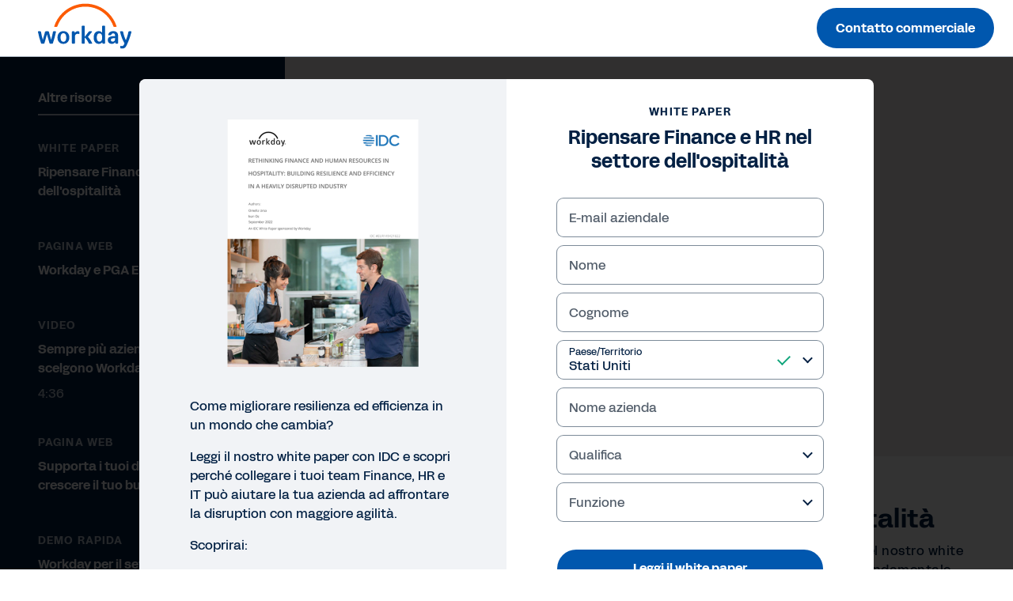

--- FILE ---
content_type: text/html;charset=utf-8
request_url: https://forms.workday.com/it-it/whitepapers/rethinking-finance-and-human-resources-in-hospitality/form.html
body_size: 3359
content:

<!DOCTYPE HTML>
<html lang="it-IT">
    <head>
    <meta charset="UTF-8"/>
    
        <title>
            Ripensare Finance e HR nel settore dell&#39;ospitalità | Workday IT
        </title>
    
    <!-- <title>form</title> -->
    <meta name="keywords" content="Ospitalità,Human Resource Management,Finance,White paper,Suite,Tecnologia"/>
    <meta name="description" content="Per essere efficace, il settore dell&#39;ospitalità deve ripensare la trasformazione digitale in modo da collegare i team Finance, HR e IT, ottimizzare i processi, favorire l&#39;innovazione tecnologica e l&#39;uso analitico dei dati. Leggi il nostro white paper IDC e scopri come pianificare la tua trasformazione digitale anche in tempo di crisi."/>
    <meta name="template" content="page-template"/>
    
        
        <meta name="siteid" content="it"/>
        <meta name="countryid" content="IT"/>
        <meta name="country" content="Italy"/>
        <meta name="Language" content="it"/>
    
    

    
<meta http-equiv="X-UA-Compatible" content="IE=edge"/>
<meta name="viewport" content="initial-scale = 1.0, maximum-scale = 1.0, user-scalable = no, width = device-width"/>




<meta property="cq:pagemodel_root_url" content="/it-it/whitepapers/rethinking-finance-and-human-resources-in-hospitality.model.json"/>

<meta name="keywords" content="Settore dell'ospitalità, HR, Finance, IT, pianificazione finanziaria, gestione del capitale umano, disruption del settore"/>
<meta property="og:title" content="Ripensare Finance e HR nel settore dell'ospitalità"/>
<meta property="og:description" content="Per essere efficace, il settore dell'ospitalità deve ripensare la trasformazione digitale in modo da collegare i team Finance, HR e IT, ottimizzare i processi, favorire l'innovazione tecnologica e l'uso analitico dei dati. Leggi il nostro white paper IDC e scopri come pianificare la tua trasformazione digitale anche in tempo di crisi. "/>
<meta property="og:image" content="https://forms.workday.com/content/dam/web/uk/images/social/soc-emea-si-hosp-promo-industry-idc-hospitality-whitepaper-1200x628%2520vertical-en.png"/>
<meta name="twitter:card" content="summary_large_image"/>
<meta name="twitter:url"/>
<meta name="twitter:site" content="@Workday"/>
<meta name="twitter:creator" content="@Workday"/>
<meta name="twitter:title" content="Ripensare Finance e HR nel settore dell'ospitalità"/>
<meta name="twitter:description" content="Per essere efficace, il settore dell'ospitalità deve ripensare la trasformazione digitale in modo da collegare i team Finance, HR e IT, ottimizzare i processi, favorire l'innovazione tecnologica e l'uso analitico dei dati. Leggi il nostro white paper IDC e scopri come pianificare la tua trasformazione digitale anche in tempo di crisi."/>
<meta name="twitter:image" content="https://forms.workday.com/content/dam/web/uk/images/social/soc-emea-si-hosp-promo-industry-idc-hospitality-whitepaper-1200x628%2520vertical-en.png"/>


<script defer="defer" type="text/javascript" src="https://rum.hlx.page/.rum/@adobe/helix-rum-js@%5E2/dist/rum-standalone.js" data-routing="env=prod,tier=publish,ams=Workday"></script>
<link rel="canonical" href="https://forms.workday.com/it-it/whitepapers/rethinking-finance-and-human-resources-in-hospitality/form.html"/>

<meta name="ROBOTS" content="follow,index"/>
<link as="font" href="https://static.workday.com/fonts/Workday_Adelle_Sans/Workday_Adelle_Sans-Regular.woff2" type="font/woff2" crossorigin="anonymous"/>
<link as="font" href="https://static.workday.com/fonts/Workday_Adelle_Sans/Workday_Adelle_Sans-Medium.woff2" type="font/woff2" crossorigin="anonymous"/>
<link as="font" href="https://static.workday.com/fonts/Workday_Adelle_Sans/Workday_Adelle_Sans-Bold.woff2" type="font/woff2" crossorigin="anonymous"/>
<link as="font" href="https://static.workday.com/fonts/Workday_Adelle_Sans/Workday_Adelle_Sans-Extrabold.woff2" type="font/woff2" crossorigin="anonymous"/>
<script src="//info.workday.com/js/forms2/js/forms2.min.js"></script>


<script type="text/javascript">
  var siteData = (function () {
    return {
      getBreadcrumbs: function () {
        try {
          var result = '';
          var breadcrumb = document.querySelector('div.breadcrumb');
          if (breadcrumb) {
            // Not all pages have a breadcrumb
            var breadcrumbChildren = breadcrumb.children;
            for (var i = 0; i < breadcrumbChildren.length; i++) {
              //The maximum amount of items, for the time being, is 2
              if (i > 0 && i / 2 != 1) {
                result += ':';
              } else {
                result += breadcrumbChildren[i].innerHTML;
              }
              if (breadcrumbChildren.length == 2 && i === 0) {
                result += ':';
              }
            }
          }
          return result;
        } catch (e) {
          console.warn(e);
        }
      },
      getBlogCategories: function () {
        try {
          var result = '';
          var categories = document.querySelectorAll(
            '.post-summary .cmp-list__item-tags .cmp-list__item-tags-name a'
          );
          if (categories) {
            for (var i = 0; i < categories.length; i++) {
              result += categories[i].textContent;
              if (i < categories.length - 1) {
                result += '|';
              }
            }
          }
          return result;
        } catch (e) {
          console.warn(e);
        }
      },
      getBlogCollectionSet: function () {
        try {
          var result = '';
          var collectionSet = document.querySelectorAll(
            '.tags .collection-tags a'
          );
          var categoriesArray = siteData.getBlogCategories().split('|');
          if (collectionSet) {
            for (var i = 0; i < collectionSet.length; i++) {
              if (
                categoriesArray.indexOf(collectionSet[i].textContent) === -1
              ) {
                result += collectionSet[i].textContent;
                if (i < collectionSet.length - 1) {
                  result += '|';
                }
              } else {
                if (i === collectionSet.length - 1) {
                  result = result.slice(0, -1);
                }
              }
            }
          }
          return result;
        } catch (e) {
          console.warn(e);
        }
      },
    };
  })();

  var canonical = document.querySelectorAll('link[rel="canonical"]')
    ? document.querySelectorAll('link[rel="canonical"]')[0].href
    : '';
      window.adobeDataLayer = window.adobeDataLayer || [];
      window.adobeDataLayer.push({
        event: "initialState",
        user: {
          mcid: 'Anonymous',
          clientCountry: '',
          authState: document.cookie.includes('unifiedloggedinuser') ? 'true' : 'false',
        },
        page: {
          pageID: ":content:wd\u002Dforms:it\u002Dit:whitepapers:rethinking\u002Dfinance\u002Dand\u002Dhuman\u002Dresources\u002Din\u002Dhospitality:form",
          pageName: "forms:it\u002Dit:whitepapers:rethinking\u002Dfinance\u002Dand\u002Dhuman\u002Dresources\u002Din\u002Dhospitality:form",
          pageInstanceID:
            "form:production:publisher",
          pageType:
            canonical && canonical.match(/[4-5]\d\d.html/g)
              ? 'ErrorPage'
              : "form",
          referringURL: document.referrer,
          destinationURL: document.location.href,
          abbreviatedURL: document.location.origin + document.location.pathname,
          breadCrumbs: siteData.getBreadcrumbs(),
          siteName: document.location.hostname,
          primaryCategory: "forms",
          channel:
            "forms" +
            ':' +
            "it\u002Dit" +
            ':' +
            "whitepapers",
          country: "it",
          language: "it\u002Dit",
        },
        tags: {
          application: "" ? "".replace(/,/g, '|') : undefined,
          industry: "hospitality" ? "hospitality".replace(/,/g, '|') : undefined,
          assettype: "whitepaper" ? "whitepaper".replace(/,/g, '|') : undefined,
          topic: "humanresourcemanagement,finance,suite,Technology" ? "humanresourcemanagement,finance,suite,Technology".replace(/,/g, '|') : undefined,
          businesssize: "" ? "".replace(/,/g, '|') : undefined,
          businessoutcome: "" ? "".replace(/,/g, '|') : undefined,
          scoreable: "" ? "".replace(/,/g, '|') : undefined,
          productFocus: "" ? "".replace(/,/g, '|') : undefined,
          implicitBANT: "" ? "".replace(/,/g, '|') : undefined,
          explicitBANT: "" ? "".replace(/,/g, '|') : undefined,
          buyerJourneyStage: "" ? "".replace(/,/g, '|') : undefined,
          primaryTopic: ""  ? "".replace(/,/g, '|') : undefined,
          secondaryTopic: ""  ? "".replace(/,/g, '|') : undefined,
          internalTags: "" ? "".replace(/,/g, '|') : undefined,
        },
        blog: {
          category: siteData.getBlogCategories() ? siteData.getBlogCategories() : undefined,
          collectionSet: siteData.getBlogCollectionSet() ? siteData.getBlogCollectionSet() : undefined,
        }
      })

  document.dispatchEvent(new CustomEvent('digitalDataReady', {}));
</script>




  
    
<link rel="stylesheet" href="/etc.clientlibs/wd-forms/clientlibs/wd-forms-react.ACSHASHf542a6d35e66ed5da2721fd6df49d024.css" type="text/css">





<script src="https://prod-unifiedlogin.mktg.workday.com/scripts/detect.js" defer></script>
<!--/* Adobe Launch enviroment specific launch library-->




 
  <script fetchpriority="high" async src="//assets.adobedtm.com/launch-EN5d68e0c9d9414f648a1f2ba8fe6e162b.min.js"></script> 


<link id="mktoForms2BaseStyle" rel="stylesheet" type="text/css" href=""/>
<link id="mktoForms2ThemeStyle" rel="stylesheet" type="text/css" href=""/>

    
    
    

    
    
    
    

    
</head>
    <body class="page basicpage" id="page-237dbb701b">
        
        
        
            




            



            
<div id="page"></div>
<div class="hide-consent" style="display: none !important;" id="teconsent"></div>

            
    
    

<script type="text/javascript">
  window.apiDomain = "https:\/\/api.mktg.workday.com";
</script>

<script type="text/javascript">
  window.leadsLookupEndpoint =
    "";
  window.enableUnifiedLoginPhase2 =
    "true";
</script>




  
    <script defer src="/etc.clientlibs/clientlibs/granite/jquery.ACSHASH1fc733054ddb2e2fcd4a0f763671047b.js"></script>
<script defer src="/etc.clientlibs/clientlibs/granite/utils.ACSHASH15b6fc27cccbddb5fb7b88a7c6a2c7e4.js"></script>
<script defer src="/etc.clientlibs/clientlibs/granite/jquery/granite.ACSHASHed0d934d509c9dab702088c125c92b4f.js"></script>
<script defer src="/etc.clientlibs/foundation/clientlibs/jquery.ACSHASHdd9b395c741ce2784096e26619e14910.js"></script>
<script defer src="/etc.clientlibs/foundation/clientlibs/shared.ACSHASHe9d9a3990d7779c2e8e3361187f3d36b.js"></script>

  
  
    <script src="/etc.clientlibs/wd-forms/clientlibs/wd-forms-react.ACSHASH6478aeccab7334d43ddc9633cf2fa2f1.js"></script>

  

  
  <script async type="text/javascript" src="https://terra.mktg.workday.com/beta/clientcountry"></script>
  
  <div class="cmp-consentprompt consent-prompt master">
  <h5>Accettare i cookie per proseguire.</h5>
  <p>Il contenuto è stato bloccato in base alle preferenze dei cookie espresse su questo sito. Facendo clic qui, si accettano i <a href="https://www.youtube.com/t/terms" target="_blank">Termini di servizio</a> e le <a href="https://policies.google.com/privacy" target="_blank">Norme sulla privacy di Youtube</a>. Workday salverà la tua selezione in un cookie di sessione.</p>
  <div class="cta-wrapper">
    <div class="cmp-button">
      <button class="wd-btn btn btn--size__sm consent-prompt-consent">
        <span class="cmp-button__text">Accetta i cookie</span>
      </button>
    </div>
  </div>
  <div class="cta-wrapper">
    <div class="cmp-button">
      <button class="wd-btn btn btn--text__white btn--size__sm consent-prompt-close">
        <span class="cmp-button__text">Chiudi</span>
      </button>
    </div>
  </div>
</div>

  <!-- <script data-sly-use.model="com.workday.martech.aem.core.models.ClientlibModel" src="" type="text/javascript"></script> -->


    

    

    
    
    

            

        
    </body>
</html>


--- FILE ---
content_type: application/javascript; charset=utf-8
request_url: https://info.workday.com/index.php/form/getForm?munchkinId=078-WHZ-188&form=17385&url=https%3A%2F%2Fforms.workday.com%2Fit-it%2Fwhitepapers%2Frethinking-finance-and-human-resources-in-hospitality%2Fform.html&callback=jQuery37103414388468494296_1769073521299&_=1769073521300
body_size: 7168
content:
jQuery37103414388468494296_1769073521299({"Id":17385,"Vid":17385,"Status":"approved","Name":"it-it Asset","Description":"12\/27 - Added healthcare","Layout":"left","GutterWidth":5,"OffsetWidth":5,"HasTwoButtons":true,"SubmitLabel":"Invia","ResetLabel":"Clear","ButtonLocation":"110","LabelWidth":100,"FieldWidth":150,"ToolTipType":"none","FontFamily":"inherit","FontSize":"13px","FontColor":"#333","FontUrl":null,"LineMargin":5,"ProcessorVersion":2,"CreatedByUserid":null,"ProcessOptions":{"language":"Italian","locale":"it_IT","profiling":{"isEnabled":false,"numberOfProfilingFields":3,"alwaysShowFields":[]},"socialSignOn":{"isEnabled":false,"enabledNetworks":[],"cfId":null,"codeSnippet":null},"knownLead":{"type":"form","template":""}},"EnableDeferredMode":0,"EnableCaptcha":0,"EnableGlobalFormValidationRule":1,"ButtonType":null,"ButtonImageUrl":null,"ButtonText":null,"ButtonSubmissionText":"Attendere","ButtonStyle":{"id":14,"className":"mktoNative","css":"","buttonColor":null},"ThemeStyle":{"id":3,"displayOrder":7,"name":"Plain","backgroundColor":"#FFF","layout":"left","fontFamily":"inherit","fontSize":"13px","fontColor":"#333","offsetWidth":5,"gutterWidth":5,"labelWidth":100,"fieldWidth":150,"lineMargin":5,"useBackgroundColorOnPreview":false,"css":".mktoForm fieldset.mkt3-formEditorFieldContainer{border: solid 1px gray;}.mktoForm fieldset.mkt3-formEditorFieldContainer legend{padding:0 1em;}","href":"css\/forms2-theme-plain.css","buttonStyleId":14},"ThemeStyleOverride":"\/* Add your custom CSS below *\/\n","LiveStreamSettings":null,"rows":[[{"Id":971036,"Name":"Email","IsRequired":true,"Datatype":"email","Maxlength":255,"InputLabel":"E-mail aziendale","InputInitialValue":"","InputSourceChannel":"constant","InputSourceSelector":"constant","VisibleRows":0,"ValidationMessage":"\u00c8 obbligatorio un indirizzo e-mail valido.","VisibilityRule":{"defaultVisibility":"hide","rules":[{"subjectField":"formStep","fieldLabel":"Form Step","operator":"equal","values":["step1_default"],"altLabel":"E-mail aziendale"},{"subjectField":"formStep","fieldLabel":"Form Step","operator":"equal","values":["stepx"],"altLabel":"E-mail aziendale"}]},"DisablePrefill":true}],[{"Id":971073,"Name":"HtmlText_2025-08-15T22:06:50.702Z","Datatype":"htmltext","InputInitialValue":"","LabelWidth":255,"ProfilingFieldNumber":0,"Htmltext":"\u003Cdiv id=\"digitalIDPrompt\"\u003ESembra che tu abbia gi\u00e0 un account Workday Digital ID. Vuoi \u003Ca href=\"#\" target=\"_blank\"\u003Eregistrarti\u003C\/a\u003E per un accesso pi\u00f9 rapido?\u003C\/div\u003E","VisibilityRule":{"defaultVisibility":"hide","rules":[{"subjectField":"formStep","fieldLabel":"Form Step","operator":"equal","values":["step1_default"],"altLabel":null}]},"IsLabelToLeft":true}],[{"Id":971034,"Name":"FirstName","IsRequired":true,"Datatype":"string","Maxlength":100,"InputLabel":"Nome","InputInitialValue":"","InputSourceChannel":"constant","InputSourceSelector":"constant","VisibleRows":0,"ValidationMessage":"\u00c8 obbligatorio un nome valido.","VisibilityRule":{"defaultVisibility":"hide","rules":[{"subjectField":"formStep","fieldLabel":"Form Step","operator":"equal","values":["step1_default"],"altLabel":"Nome"},{"subjectField":"formStep","fieldLabel":"Form Step","operator":"equal","values":["stepx"],"altLabel":"Nome"}]},"DisablePrefill":true}],[{"Id":971035,"Name":"LastName","IsRequired":true,"Datatype":"string","Maxlength":100,"InputLabel":"Cognome","InputInitialValue":"","InputSourceChannel":"constant","InputSourceSelector":"constant","VisibleRows":0,"ValidationMessage":"\u00c8 obbligatorio un nome valido.","VisibilityRule":{"defaultVisibility":"hide","rules":[{"subjectField":"formStep","fieldLabel":"Form Step","operator":"equal","values":["step1_default"],"altLabel":"Cognome"},{"subjectField":"formStep","fieldLabel":"Form Step","operator":"equal","values":["stepx"],"altLabel":"Cognome"}]},"DisablePrefill":true}],[{"Id":971062,"Name":"formCountry","IsRequired":true,"Datatype":"picklist","Maxlength":255,"PicklistValues":[{"label":"-- Seleziona la paese\/territorio --","value":"","selected":true,"isDefault":true},{"label":"Afghanistan","value":"AF"},{"label":"Isole Aland","value":"AX"},{"label":"Albania","value":"AL"},{"label":"Algeria","value":"DZ"},{"label":"Andorra","value":"AD"},{"label":"Angola","value":"AO"},{"label":"Anguilla","value":"AI"},{"label":"Antartide","value":"AQ"},{"label":"Antigua e Barbuda","value":"AG"},{"label":"Argentina","value":"AR"},{"label":"Armenia","value":"AM"},{"label":"Aruba","value":"AW"},{"label":"Australia","value":"AU"},{"label":"Austria","value":"AT"},{"label":"Azerbaijan","value":"AZ"},{"label":"Bahamas","value":"BS"},{"label":"Bahrain","value":"BH"},{"label":"Bangladesh","value":"BD"},{"label":"Barbados","value":"BB"},{"label":"Bielorussia","value":"BY"},{"label":"Belgio","value":"BE"},{"label":"Belize","value":"BZ"},{"label":"Benin","value":"BJ"},{"label":"Bermuda","value":"BM"},{"label":"Bhutan","value":"BT"},{"label":"Bolivia, Stato plurinazionale della","value":"BO"},{"label":"Bonaire Saint Eustatius e Saba","value":"BQ"},{"label":"Bosnia ed Erzegovina","value":"BA"},{"label":"Botswana","value":"BW"},{"label":"Isola Bouvet","value":"BV"},{"label":"Brasile","value":"BR"},{"label":"Territorio britannico dell oceano Indiano","value":"IO"},{"label":"Brunei Darussalam","value":"BN"},{"label":"Bulgaria","value":"BG"},{"label":"Burkina Faso","value":"BF"},{"label":"Burundi","value":"BI"},{"label":"Cambogia","value":"KH"},{"label":"Camerun","value":"CM"},{"label":"Canada","value":"CA"},{"label":"Capo Verde","value":"CV"},{"label":"Isole Cayman","value":"KY"},{"label":"Repubblica Centrafricana","value":"CF"},{"label":"Ciad","value":"TD"},{"label":"Cile","value":"CL"},{"label":"Cina","value":"CN"},{"label":"Isola di Natale","value":"CX"},{"label":"Isole Cocos","value":"CC"},{"label":"Colombia","value":"CO"},{"label":"Comore","value":"KM"},{"label":"Congo","value":"CG"},{"label":"Congo, Repubblica Democratica del","value":"CD"},{"label":"Isole Cook","value":"CK"},{"label":"Costa Rica","value":"CR"},{"label":"Costa d;Avorio","value":"CI"},{"label":"Croazia","value":"HR"},{"label":"Cuba","value":"CU"},{"label":"Curaco","value":"CW"},{"label":"Cipro","value":"CY"},{"label":"Repubblica Ceca","value":"CZ"},{"label":"Danimarca","value":"DK"},{"label":"Gibuti","value":"DJ"},{"label":"Dominica","value":"DM"},{"label":"Repubblica Dominicana","value":"DO"},{"label":"Ecuador","value":"EC"},{"label":"Egitto","value":"EG"},{"label":"El Salvador","value":"SV"},{"label":"Guinea Equatoriale","value":"GQ"},{"label":"Eritrea","value":"ER"},{"label":"Estonia","value":"EE"},{"label":"Etiopia","value":"ET"},{"label":"Isole Falkland (Malvinas)","value":"FK"},{"label":"Isole F\u00e6rer","value":"FO"},{"label":"Fiji","value":"FJ"},{"label":"Finlandia","value":"FI"},{"label":"Francia","value":"FR"},{"label":"Guiana Francese","value":"GF"},{"label":"Polinesia Francese","value":"PF"},{"label":"Territori francesi del sud","value":"TF"},{"label":"Gabon","value":"GA"},{"label":"Gambia","value":"GM"},{"label":"Georgia","value":"GE"},{"label":"Germania","value":"DE"},{"label":"Ghana","value":"GH"},{"label":"Gibilterra","value":"GI"},{"label":"Grecia","value":"GR"},{"label":"Groenlandia","value":"GL"},{"label":"Grenada","value":"GD"},{"label":"Guadeloupe","value":"GP"},{"label":"Guatemala","value":"GT"},{"label":"Guernsey","value":"GG"},{"label":"Guinea","value":"GN"},{"label":"Guinea-Bissau","value":"GW"},{"label":"Guyana","value":"GY"},{"label":"Haiti","value":"HT"},{"label":"Isole di Heard e Isole Mcdonald","value":"HM"},{"label":"Citt\u00e0 del Vaticano (Santa Sede)","value":"VA"},{"label":"Honduras","value":"HN"},{"label":"Regione amministrativa speciale di Hong Kong","value":"HK"},{"label":"Ungheria","value":"HU"},{"label":"Islanda","value":"IS"},{"label":"India","value":"IN"},{"label":"Indonesia","value":"ID"},{"label":"Iran, Repubblica Islamica del","value":"IR"},{"label":"Iraq","value":"IQ"},{"label":"Irlanda","value":"IE"},{"label":"Isola di Man","value":"IM"},{"label":"Israele","value":"IL"},{"label":"Italia","value":"IT"},{"label":"Giamaica","value":"JM"},{"label":"Giappone","value":"JP"},{"label":"Jersey","value":"JE"},{"label":"Giordania","value":"JO"},{"label":"Kazakistan","value":"KZ"},{"label":"Kenya","value":"KE"},{"label":"Kiribati","value":"KI"},{"label":"Corea, Repubblica Popolare Democratica di","value":"KP"},{"label":"Corea, Repubblica di","value":"KR"},{"label":"Kuwait","value":"KW"},{"label":"Kirghizistan","value":"KG"},{"label":"Laos, Repubblica Popolare Democratica del","value":"LA"},{"label":"Lettonia","value":"LV"},{"label":"Libano","value":"LB"},{"label":"Lesotho","value":"LS"},{"label":"Liberia","value":"LR"},{"label":"Jamahiriya araba libica","value":"LY"},{"label":"Liechtenstein","value":"LI"},{"label":"Lituania","value":"LT"},{"label":"Lussemburgo","value":"LU"},{"label":"Regione amministrativa speciale di Macao","value":"MO"},{"label":"Macedonia, Ex Repubblica Iugoslava di","value":"MK"},{"label":"Madagascar","value":"MG"},{"label":"Malawi","value":"MW"},{"label":"Malesia","value":"MY"},{"label":"Maldive","value":"MV"},{"label":"Mali","value":"ML"},{"label":"Malta","value":"MT"},{"label":"Martinica","value":"MQ"},{"label":"Mauritania","value":"MR"},{"label":"Mauritius","value":"MU"},{"label":"Mayotte","value":"YT"},{"label":"Messico","value":"MX"},{"label":"Moldavia, Repubblica di","value":"MD"},{"label":"Principato di Monaco","value":"MC"},{"label":"Mongolia","value":"MN"},{"label":"Montenegro","value":"ME"},{"label":"Montserrat","value":"MS"},{"label":"Morocco","value":"MA"},{"label":"Mozambico","value":"MZ"},{"label":"Myanmar","value":"MM"},{"label":"Namibia","value":"NA"},{"label":"Nauru","value":"NR"},{"label":"Nepal","value":"NP"},{"label":"Paesi Bassi","value":"NL"},{"label":"Nuova Caledonia","value":"NC"},{"label":"Nuova Zelanda","value":"NZ"},{"label":"Nicaragua","value":"NI"},{"label":"Niger","value":"NE"},{"label":"Nigeria","value":"NG"},{"label":"Niue","value":"NU"},{"label":"Isole Norfolk","value":"NF"},{"label":"Norvegia","value":"NO"},{"label":"Oman","value":"OM"},{"label":"Pakistan","value":"PK"},{"label":"Territorio palestinese occupato","value":"PS"},{"label":"Panama","value":"PA"},{"label":"Papua Nuova Guinea","value":"PG"},{"label":"Paraguay","value":"PY"},{"label":"Per\u00f9","value":"PE"},{"label":"Filippine","value":"PH"},{"label":"Pitcairn","value":"PN"},{"label":"Polonia","value":"PL"},{"label":"Portogallo","value":"PT"},{"label":"Qatar","value":"QA"},{"label":"R\u00e9union","value":"RE"},{"label":"Romania","value":"RO"},{"label":"Federazione Russa","value":"RU"},{"label":"Ruanda","value":"RW"},{"label":"San Bartolomeo","value":"BL"},{"label":"Sant'Elena, Ascensione e Tristan da Cunha","value":"SH"},{"label":"Saint Kitts e Nevis","value":"KN"},{"label":"Santa Lucia","value":"LC"},{"label":"Saint Martin (territorio francese)","value":"MF"},{"label":"Saint Pierre e Miquelon","value":"PM"},{"label":"Saint. Vincent e Grenadine","value":"VC"},{"label":"Samoa","value":"WS"},{"label":"San Marino","value":"SM"},{"label":"Sao Tome e Principe","value":"ST"},{"label":"Arabia Saudita","value":"SA"},{"label":"Senegal","value":"SN"},{"label":"Serbia","value":"RS"},{"label":"Seychelles","value":"SC"},{"label":"Sierra Leone","value":"SL"},{"label":"Singapore","value":"SG"},{"label":"Saint Maarten (territorio olandese)","value":"SX"},{"label":"Slovacchia","value":"SK"},{"label":"Slovenia","value":"SI"},{"label":"Isole Salomone","value":"SB"},{"label":"Somalia","value":"SO"},{"label":"Sudafrica","value":"ZA"},{"label":"Georgia del Sud e isole Sandwich meridionali","value":"GS"},{"label":"Soudan du sud","value":"SS"},{"label":"Spagna","value":"ES"},{"label":"Sri Lanka","value":"LK"},{"label":"Sudan","value":"SD"},{"label":"Suriname","value":"SR"},{"label":"Svalbard e Jan Mayen","value":"SJ"},{"label":"Swaziland","value":"SZ"},{"label":"Svezia","value":"SE"},{"label":"Svizzera","value":"CH"},{"label":"Repubblica Araba Siriana","value":"SY"},{"label":"Taiwan","value":"TW"},{"label":"Tagikistan","value":"TJ"},{"label":"Tanzania, Repubblica Unita di","value":"TZ"},{"label":"Tailandia","value":"TH"},{"label":"Timor Leste","value":"TL"},{"label":"Togo","value":"TG"},{"label":"Tokelau","value":"TK"},{"label":"Tonga","value":"TO"},{"label":"Trinidad e Tobago","value":"TT"},{"label":"Tunisia","value":"TN"},{"label":"Turchia","value":"TR"},{"label":"Turkmenistan","value":"TM"},{"label":"Isole Turks e Caicos","value":"TC"},{"label":"Tuvalu","value":"TV"},{"label":"Uganda","value":"UG"},{"label":"Ucraina","value":"UA"},{"label":"Emirati Arabi Uniti","value":"AE"},{"label":"Regno Unito","value":"GB"},{"label":"Stati Uniti","value":"US"},{"label":"Uruguay","value":"UY"},{"label":"Uzbekistan","value":"UZ"},{"label":"Vanuatu","value":"VU"},{"label":"Venezuela, Repubblica Boliviana di","value":"VE"},{"label":"Vietnam","value":"VN"},{"label":"Isole Vergini, Britanniche","value":"VG"},{"label":"Wallis e Futuna","value":"WF"},{"label":"Sahara occidentale","value":"EH"},{"label":"Yemen","value":"YE"},{"label":"Zambia","value":"ZM"},{"label":"Zimbabwe","value":"ZW"}],"DefaultValue":[""],"InputLabel":"Paese\/Territorio","InputInitialValue":"","InputSourceChannel":"constant","VisibleRows":4,"ProfilingFieldNumber":0,"ValidationMessage":"Il campo \u00e8 obbligatorio","VisibilityRule":{"defaultVisibility":"hide","rules":[{"subjectField":"formStep","fieldLabel":"Form Step","operator":"startsWith","values":["step1"],"altLabel":"Paese\/Territorio","picklistFilterValues":[{"label":"-- Seleziona la paese\/territorio --","value":""},{"label":"Afghanistan","value":"AF"},{"label":"Isole Aland","value":"AX"},{"label":"Albania","value":"AL"},{"label":"Algeria","value":"DZ"},{"label":"Andorra","value":"AD"},{"label":"Angola","value":"AO"},{"label":"Anguilla","value":"AI"},{"label":"Antartide","value":"AQ"},{"label":"Antigua e Barbuda","value":"AG"},{"label":"Argentina","value":"AR"},{"label":"Armenia","value":"AM"},{"label":"Aruba","value":"AW"},{"label":"Australia","value":"AU"},{"label":"Austria","value":"AT"},{"label":"Azerbaijan","value":"AZ"},{"label":"Bahamas","value":"BS"},{"label":"Bahrain","value":"BH"},{"label":"Bangladesh","value":"BD"},{"label":"Barbados","value":"BB"},{"label":"Bielorussia","value":"BY"},{"label":"Belgio","value":"BE"},{"label":"Belize","value":"BZ"},{"label":"Benin","value":"BJ"},{"label":"Bermuda","value":"BM"},{"label":"Bhutan","value":"BT"},{"label":"Bolivia, Stato plurinazionale della","value":"BO"},{"label":"Bonaire Saint Eustatius e Saba","value":"BQ"},{"label":"Bosnia ed Erzegovina","value":"BA"},{"label":"Botswana","value":"BW"},{"label":"Isola Bouvet","value":"BV"},{"label":"Brasile","value":"BR"},{"label":"Territorio britannico dell oceano Indiano","value":"IO"},{"label":"Brunei Darussalam","value":"BN"},{"label":"Bulgaria","value":"BG"},{"label":"Burkina Faso","value":"BF"},{"label":"Burundi","value":"BI"},{"label":"Cambogia","value":"KH"},{"label":"Camerun","value":"CM"},{"label":"Canada","value":"CA"},{"label":"Capo Verde","value":"CV"},{"label":"Isole Cayman","value":"KY"},{"label":"Repubblica Centrafricana","value":"CF"},{"label":"Ciad","value":"TD"},{"label":"Cile","value":"CL"},{"label":"Cina","value":"CN"},{"label":"Isola di Natale","value":"CX"},{"label":"Isole Cocos","value":"CC"},{"label":"Colombia","value":"CO"},{"label":"Comore","value":"KM"},{"label":"Congo","value":"CG"},{"label":"Congo, Repubblica Democratica del","value":"CD"},{"label":"Isole Cook","value":"CK"},{"label":"Costa Rica","value":"CR"},{"label":"Costa d;Avorio","value":"CI"},{"label":"Croazia","value":"HR"},{"label":"Cuba","value":"CU"},{"label":"Curaco","value":"CW"},{"label":"Cipro","value":"CY"},{"label":"Repubblica Ceca","value":"CZ"},{"label":"Danimarca","value":"DK"},{"label":"Gibuti","value":"DJ"},{"label":"Dominica","value":"DM"},{"label":"Repubblica Dominicana","value":"DO"},{"label":"Ecuador","value":"EC"},{"label":"Egitto","value":"EG"},{"label":"El Salvador","value":"SV"},{"label":"Guinea Equatoriale","value":"GQ"},{"label":"Eritrea","value":"ER"},{"label":"Estonia","value":"EE"},{"label":"Etiopia","value":"ET"},{"label":"Isole Falkland (Malvinas)","value":"FK"},{"label":"Isole F\u00e6rer","value":"FO"},{"label":"Fiji","value":"FJ"},{"label":"Finlandia","value":"FI"},{"label":"Francia","value":"FR"},{"label":"Guiana Francese","value":"GF"},{"label":"Polinesia Francese","value":"PF"},{"label":"Territori francesi del sud","value":"TF"},{"label":"Gabon","value":"GA"},{"label":"Gambia","value":"GM"},{"label":"Georgia","value":"GE"},{"label":"Germania","value":"DE"},{"label":"Ghana","value":"GH"},{"label":"Gibilterra","value":"GI"},{"label":"Grecia","value":"GR"},{"label":"Groenlandia","value":"GL"},{"label":"Grenada","value":"GD"},{"label":"Guadeloupe","value":"GP"},{"label":"Guatemala","value":"GT"},{"label":"Guernsey","value":"GG"},{"label":"Guinea","value":"GN"},{"label":"Guinea-Bissau","value":"GW"},{"label":"Guyana","value":"GY"},{"label":"Haiti","value":"HT"},{"label":"Isole di Heard e Isole Mcdonald","value":"HM"},{"label":"Citt\u00e0 del Vaticano (Santa Sede)","value":"VA"},{"label":"Honduras","value":"HN"},{"label":"Regione amministrativa speciale di Hong Kong","value":"HK"},{"label":"Ungheria","value":"HU"},{"label":"Islanda","value":"IS"},{"label":"India","value":"IN"},{"label":"Indonesia","value":"ID"},{"label":"Iran, Repubblica Islamica del","value":"IR"},{"label":"Iraq","value":"IQ"},{"label":"Irlanda","value":"IE"},{"label":"Isola di Man","value":"IM"},{"label":"Israele","value":"IL"},{"label":"Italia","value":"IT"},{"label":"Giamaica","value":"JM"},{"label":"Giappone","value":"JP"},{"label":"Jersey","value":"JE"},{"label":"Giordania","value":"JO"},{"label":"Kazakistan","value":"KZ"},{"label":"Kenya","value":"KE"},{"label":"Kiribati","value":"KI"},{"label":"Corea, Repubblica Popolare Democratica di","value":"KP"},{"label":"Corea, Repubblica di","value":"KR"},{"label":"Kuwait","value":"KW"},{"label":"Kirghizistan","value":"KG"},{"label":"Laos, Repubblica Popolare Democratica del","value":"LA"},{"label":"Lettonia","value":"LV"},{"label":"Libano","value":"LB"},{"label":"Lesotho","value":"LS"},{"label":"Liberia","value":"LR"},{"label":"Jamahiriya araba libica","value":"LY"},{"label":"Liechtenstein","value":"LI"},{"label":"Lituania","value":"LT"},{"label":"Lussemburgo","value":"LU"},{"label":"Regione amministrativa speciale di Macao","value":"MO"},{"label":"Macedonia, Ex Repubblica Iugoslava di","value":"MK"},{"label":"Madagascar","value":"MG"},{"label":"Malawi","value":"MW"},{"label":"Malesia","value":"MY"},{"label":"Maldive","value":"MV"},{"label":"Mali","value":"ML"},{"label":"Malta","value":"MT"},{"label":"Martinica","value":"MQ"},{"label":"Mauritania","value":"MR"},{"label":"Mauritius","value":"MU"},{"label":"Mayotte","value":"YT"},{"label":"Messico","value":"MX"},{"label":"Moldavia, Repubblica di","value":"MD"},{"label":"Principato di Monaco","value":"MC"},{"label":"Mongolia","value":"MN"},{"label":"Montenegro","value":"ME"},{"label":"Montserrat","value":"MS"},{"label":"Morocco","value":"MA"},{"label":"Mozambico","value":"MZ"},{"label":"Myanmar","value":"MM"},{"label":"Namibia","value":"NA"},{"label":"Nauru","value":"NR"},{"label":"Nepal","value":"NP"},{"label":"Paesi Bassi","value":"NL"},{"label":"Nuova Caledonia","value":"NC"},{"label":"Nuova Zelanda","value":"NZ"},{"label":"Nicaragua","value":"NI"},{"label":"Niger","value":"NE"},{"label":"Nigeria","value":"NG"},{"label":"Niue","value":"NU"},{"label":"Isole Norfolk","value":"NF"},{"label":"Norvegia","value":"NO"},{"label":"Oman","value":"OM"},{"label":"Pakistan","value":"PK"},{"label":"Territorio palestinese occupato","value":"PS"},{"label":"Panama","value":"PA"},{"label":"Papua Nuova Guinea","value":"PG"},{"label":"Paraguay","value":"PY"},{"label":"Per\u00f9","value":"PE"},{"label":"Filippine","value":"PH"},{"label":"Pitcairn","value":"PN"},{"label":"Polonia","value":"PL"},{"label":"Portogallo","value":"PT"},{"label":"Qatar","value":"QA"},{"label":"R\u00e9union","value":"RE"},{"label":"Romania","value":"RO"},{"label":"Federazione Russa","value":"RU"},{"label":"Ruanda","value":"RW"},{"label":"San Bartolomeo","value":"BL"},{"label":"Sant'Elena, Ascensione e Tristan da Cunha","value":"SH"},{"label":"Saint Kitts e Nevis","value":"KN"},{"label":"Santa Lucia","value":"LC"},{"label":"Saint Martin (territorio francese)","value":"MF"},{"label":"Saint Pierre e Miquelon","value":"PM"},{"label":"Saint. Vincent e Grenadine","value":"VC"},{"label":"Samoa","value":"WS"},{"label":"San Marino","value":"SM"},{"label":"Sao Tome e Principe","value":"ST"},{"label":"Arabia Saudita","value":"SA"},{"label":"Senegal","value":"SN"},{"label":"Serbia","value":"RS"},{"label":"Seychelles","value":"SC"},{"label":"Sierra Leone","value":"SL"},{"label":"Singapore","value":"SG"},{"label":"Saint Maarten (territorio olandese)","value":"SX"},{"label":"Slovacchia","value":"SK"},{"label":"Slovenia","value":"SI"},{"label":"Isole Salomone","value":"SB"},{"label":"Somalia","value":"SO"},{"label":"Sudafrica","value":"ZA"},{"label":"Georgia del Sud e isole Sandwich meridionali","value":"GS"},{"label":"Soudan du sud","value":"SS"},{"label":"Spagna","value":"ES"},{"label":"Sri Lanka","value":"LK"},{"label":"Sudan","value":"SD"},{"label":"Suriname","value":"SR"},{"label":"Svalbard e Jan Mayen","value":"SJ"},{"label":"Swaziland","value":"SZ"},{"label":"Svezia","value":"SE"},{"label":"Svizzera","value":"CH"},{"label":"Repubblica Araba Siriana","value":"SY"},{"label":"Taiwan","value":"TW"},{"label":"Tagikistan","value":"TJ"},{"label":"Tanzania, Repubblica Unita di","value":"TZ"},{"label":"Tailandia","value":"TH"},{"label":"Timor Leste","value":"TL"},{"label":"Togo","value":"TG"},{"label":"Tokelau","value":"TK"},{"label":"Tonga","value":"TO"},{"label":"Trinidad e Tobago","value":"TT"},{"label":"Tunisia","value":"TN"},{"label":"Turchia","value":"TR"},{"label":"Turkmenistan","value":"TM"},{"label":"Isole Turks e Caicos","value":"TC"},{"label":"Tuvalu","value":"TV"},{"label":"Uganda","value":"UG"},{"label":"Ucraina","value":"UA"},{"label":"Emirati Arabi Uniti","value":"AE"},{"label":"Regno Unito","value":"GB"},{"label":"Stati Uniti","value":"US"},{"label":"Uruguay","value":"UY"},{"label":"Uzbekistan","value":"UZ"},{"label":"Vanuatu","value":"VU"},{"label":"Venezuela, Repubblica Boliviana di","value":"VE"},{"label":"Vietnam","value":"VN"},{"label":"Isole Vergini, Britanniche","value":"VG"},{"label":"Wallis e Futuna","value":"WF"},{"label":"Sahara occidentale","value":"EH"},{"label":"Yemen","value":"YE"},{"label":"Zambia","value":"ZM"},{"label":"Zimbabwe","value":"ZW"}]},{"subjectField":"formStep","fieldLabel":"Form Step","operator":"startsWith","values":["step2"],"altLabel":"Paese\/Territorio","picklistFilterValues":[{"label":"-- Seleziona la paese\/territorio --","value":""},{"label":"Afghanistan","value":"AF"},{"label":"Isole Aland","value":"AX"},{"label":"Albania","value":"AL"},{"label":"Algeria","value":"DZ"},{"label":"Andorra","value":"AD"},{"label":"Angola","value":"AO"},{"label":"Anguilla","value":"AI"},{"label":"Antartide","value":"AQ"},{"label":"Antigua e Barbuda","value":"AG"},{"label":"Argentina","value":"AR"},{"label":"Armenia","value":"AM"},{"label":"Aruba","value":"AW"},{"label":"Australia","value":"AU"},{"label":"Austria","value":"AT"},{"label":"Azerbaijan","value":"AZ"},{"label":"Bahamas","value":"BS"},{"label":"Bahrain","value":"BH"},{"label":"Bangladesh","value":"BD"},{"label":"Barbados","value":"BB"},{"label":"Bielorussia","value":"BY"},{"label":"Belgio","value":"BE"},{"label":"Belize","value":"BZ"},{"label":"Benin","value":"BJ"},{"label":"Bermuda","value":"BM"},{"label":"Bhutan","value":"BT"},{"label":"Bolivia, Stato plurinazionale della","value":"BO"},{"label":"Bonaire Saint Eustatius e Saba","value":"BQ"},{"label":"Bosnia ed Erzegovina","value":"BA"},{"label":"Botswana","value":"BW"},{"label":"Isola Bouvet","value":"BV"},{"label":"Brasile","value":"BR"},{"label":"Territorio britannico dell oceano Indiano","value":"IO"},{"label":"Brunei Darussalam","value":"BN"},{"label":"Bulgaria","value":"BG"},{"label":"Burkina Faso","value":"BF"},{"label":"Burundi","value":"BI"},{"label":"Cambogia","value":"KH"},{"label":"Camerun","value":"CM"},{"label":"Canada","value":"CA"},{"label":"Capo Verde","value":"CV"},{"label":"Isole Cayman","value":"KY"},{"label":"Repubblica Centrafricana","value":"CF"},{"label":"Ciad","value":"TD"},{"label":"Cile","value":"CL"},{"label":"Cina","value":"CN"},{"label":"Isola di Natale","value":"CX"},{"label":"Isole Cocos","value":"CC"},{"label":"Colombia","value":"CO"},{"label":"Comore","value":"KM"},{"label":"Congo","value":"CG"},{"label":"Congo, Repubblica Democratica del","value":"CD"},{"label":"Isole Cook","value":"CK"},{"label":"Costa Rica","value":"CR"},{"label":"Costa d;Avorio","value":"CI"},{"label":"Croazia","value":"HR"},{"label":"Cuba","value":"CU"},{"label":"Curaco","value":"CW"},{"label":"Cipro","value":"CY"},{"label":"Repubblica Ceca","value":"CZ"},{"label":"Danimarca","value":"DK"},{"label":"Gibuti","value":"DJ"},{"label":"Dominica","value":"DM"},{"label":"Repubblica Dominicana","value":"DO"},{"label":"Ecuador","value":"EC"},{"label":"Egitto","value":"EG"},{"label":"El Salvador","value":"SV"},{"label":"Guinea Equatoriale","value":"GQ"},{"label":"Eritrea","value":"ER"},{"label":"Estonia","value":"EE"},{"label":"Etiopia","value":"ET"},{"label":"Isole Falkland (Malvinas)","value":"FK"},{"label":"Isole F\u00e6rer","value":"FO"},{"label":"Fiji","value":"FJ"},{"label":"Finlandia","value":"FI"},{"label":"Francia","value":"FR"},{"label":"Guiana Francese","value":"GF"},{"label":"Polinesia Francese","value":"PF"},{"label":"Territori francesi del sud","value":"TF"},{"label":"Gabon","value":"GA"},{"label":"Gambia","value":"GM"},{"label":"Georgia","value":"GE"},{"label":"Germania","value":"DE"},{"label":"Ghana","value":"GH"},{"label":"Gibilterra","value":"GI"},{"label":"Grecia","value":"GR"},{"label":"Groenlandia","value":"GL"},{"label":"Grenada","value":"GD"},{"label":"Guadeloupe","value":"GP"},{"label":"Guatemala","value":"GT"},{"label":"Guernsey","value":"GG"},{"label":"Guinea","value":"GN"},{"label":"Guinea-Bissau","value":"GW"},{"label":"Guyana","value":"GY"},{"label":"Haiti","value":"HT"},{"label":"Isole di Heard e Isole Mcdonald","value":"HM"},{"label":"Citt\u00e0 del Vaticano (Santa Sede)","value":"VA"},{"label":"Honduras","value":"HN"},{"label":"Regione amministrativa speciale di Hong Kong","value":"HK"},{"label":"Ungheria","value":"HU"},{"label":"Islanda","value":"IS"},{"label":"India","value":"IN"},{"label":"Indonesia","value":"ID"},{"label":"Iran, Repubblica Islamica del","value":"IR"},{"label":"Iraq","value":"IQ"},{"label":"Irlanda","value":"IE"},{"label":"Isola di Man","value":"IM"},{"label":"Israele","value":"IL"},{"label":"Italia","value":"IT"},{"label":"Giamaica","value":"JM"},{"label":"Giappone","value":"JP"},{"label":"Jersey","value":"JE"},{"label":"Giordania","value":"JO"},{"label":"Kazakistan","value":"KZ"},{"label":"Kenya","value":"KE"},{"label":"Kiribati","value":"KI"},{"label":"Corea, Repubblica Popolare Democratica di","value":"KP"},{"label":"Corea, Repubblica di","value":"KR"},{"label":"Kuwait","value":"KW"},{"label":"Kirghizistan","value":"KG"},{"label":"Laos, Repubblica Popolare Democratica del","value":"LA"},{"label":"Lettonia","value":"LV"},{"label":"Libano","value":"LB"},{"label":"Lesotho","value":"LS"},{"label":"Liberia","value":"LR"},{"label":"Jamahiriya araba libica","value":"LY"},{"label":"Liechtenstein","value":"LI"},{"label":"Lituania","value":"LT"},{"label":"Lussemburgo","value":"LU"},{"label":"Regione amministrativa speciale di Macao","value":"MO"},{"label":"Macedonia, Ex Repubblica Iugoslava di","value":"MK"},{"label":"Madagascar","value":"MG"},{"label":"Malawi","value":"MW"},{"label":"Malesia","value":"MY"},{"label":"Maldive","value":"MV"},{"label":"Mali","value":"ML"},{"label":"Malta","value":"MT"},{"label":"Martinica","value":"MQ"},{"label":"Mauritania","value":"MR"},{"label":"Mauritius","value":"MU"},{"label":"Mayotte","value":"YT"},{"label":"Messico","value":"MX"},{"label":"Moldavia, Repubblica di","value":"MD"},{"label":"Principato di Monaco","value":"MC"},{"label":"Mongolia","value":"MN"},{"label":"Montenegro","value":"ME"},{"label":"Montserrat","value":"MS"},{"label":"Morocco","value":"MA"},{"label":"Mozambico","value":"MZ"},{"label":"Myanmar","value":"MM"},{"label":"Namibia","value":"NA"},{"label":"Nauru","value":"NR"},{"label":"Nepal","value":"NP"},{"label":"Paesi Bassi","value":"NL"},{"label":"Nuova Caledonia","value":"NC"},{"label":"Nuova Zelanda","value":"NZ"},{"label":"Nicaragua","value":"NI"},{"label":"Niger","value":"NE"},{"label":"Nigeria","value":"NG"},{"label":"Niue","value":"NU"},{"label":"Isole Norfolk","value":"NF"},{"label":"Norvegia","value":"NO"},{"label":"Oman","value":"OM"},{"label":"Pakistan","value":"PK"},{"label":"Territorio palestinese occupato","value":"PS"},{"label":"Panama","value":"PA"},{"label":"Papua Nuova Guinea","value":"PG"},{"label":"Paraguay","value":"PY"},{"label":"Per\u00f9","value":"PE"},{"label":"Filippine","value":"PH"},{"label":"Pitcairn","value":"PN"},{"label":"Polonia","value":"PL"},{"label":"Portogallo","value":"PT"},{"label":"Qatar","value":"QA"},{"label":"R\u00e9union","value":"RE"},{"label":"Romania","value":"RO"},{"label":"Federazione Russa","value":"RU"},{"label":"Ruanda","value":"RW"},{"label":"San Bartolomeo","value":"BL"},{"label":"Sant'Elena, Ascensione e Tristan da Cunha","value":"SH"},{"label":"Saint Kitts e Nevis","value":"KN"},{"label":"Santa Lucia","value":"LC"},{"label":"Saint Martin (territorio francese)","value":"MF"},{"label":"Saint Pierre e Miquelon","value":"PM"},{"label":"Saint. Vincent e Grenadine","value":"VC"},{"label":"Samoa","value":"WS"},{"label":"San Marino","value":"SM"},{"label":"Sao Tome e Principe","value":"ST"},{"label":"Arabia Saudita","value":"SA"},{"label":"Senegal","value":"SN"},{"label":"Serbia","value":"RS"},{"label":"Seychelles","value":"SC"},{"label":"Sierra Leone","value":"SL"},{"label":"Singapore","value":"SG"},{"label":"Saint Maarten (territorio olandese)","value":"SX"},{"label":"Slovacchia","value":"SK"},{"label":"Slovenia","value":"SI"},{"label":"Isole Salomone","value":"SB"},{"label":"Somalia","value":"SO"},{"label":"Sudafrica","value":"ZA"},{"label":"Georgia del Sud e isole Sandwich meridionali","value":"GS"},{"label":"Soudan du sud","value":"SS"},{"label":"Spagna","value":"ES"},{"label":"Sri Lanka","value":"LK"},{"label":"Sudan","value":"SD"},{"label":"Suriname","value":"SR"},{"label":"Svalbard e Jan Mayen","value":"SJ"},{"label":"Swaziland","value":"SZ"},{"label":"Svezia","value":"SE"},{"label":"Svizzera","value":"CH"},{"label":"Repubblica Araba Siriana","value":"SY"},{"label":"Taiwan","value":"TW"},{"label":"Tagikistan","value":"TJ"},{"label":"Tanzania, Repubblica Unita di","value":"TZ"},{"label":"Tailandia","value":"TH"},{"label":"Timor Leste","value":"TL"},{"label":"Togo","value":"TG"},{"label":"Tokelau","value":"TK"},{"label":"Tonga","value":"TO"},{"label":"Trinidad e Tobago","value":"TT"},{"label":"Tunisia","value":"TN"},{"label":"Turchia","value":"TR"},{"label":"Turkmenistan","value":"TM"},{"label":"Isole Turks e Caicos","value":"TC"},{"label":"Tuvalu","value":"TV"},{"label":"Uganda","value":"UG"},{"label":"Ucraina","value":"UA"},{"label":"Emirati Arabi Uniti","value":"AE"},{"label":"Regno Unito","value":"GB"},{"label":"Stati Uniti","value":"US"},{"label":"Uruguay","value":"UY"},{"label":"Uzbekistan","value":"UZ"},{"label":"Vanuatu","value":"VU"},{"label":"Venezuela, Repubblica Boliviana di","value":"VE"},{"label":"Vietnam","value":"VN"},{"label":"Isole Vergini, Britanniche","value":"VG"},{"label":"Wallis e Futuna","value":"WF"},{"label":"Sahara occidentale","value":"EH"},{"label":"Yemen","value":"YE"},{"label":"Zambia","value":"ZM"},{"label":"Zimbabwe","value":"ZW"}]},{"subjectField":"formStep","fieldLabel":"Form Step","operator":"equal","values":["stepx"],"altLabel":"Paese\/Territorio","picklistFilterValues":[{"label":"-- Seleziona la paese\/territorio --","value":""},{"label":"Afghanistan","value":"AF"},{"label":"Isole Aland","value":"AX"},{"label":"Albania","value":"AL"},{"label":"Algeria","value":"DZ"},{"label":"Andorra","value":"AD"},{"label":"Angola","value":"AO"},{"label":"Anguilla","value":"AI"},{"label":"Antartide","value":"AQ"},{"label":"Antigua e Barbuda","value":"AG"},{"label":"Argentina","value":"AR"},{"label":"Armenia","value":"AM"},{"label":"Aruba","value":"AW"},{"label":"Australia","value":"AU"},{"label":"Austria","value":"AT"},{"label":"Azerbaijan","value":"AZ"},{"label":"Bahamas","value":"BS"},{"label":"Bahrain","value":"BH"},{"label":"Bangladesh","value":"BD"},{"label":"Barbados","value":"BB"},{"label":"Bielorussia","value":"BY"},{"label":"Belgio","value":"BE"},{"label":"Belize","value":"BZ"},{"label":"Benin","value":"BJ"},{"label":"Bermuda","value":"BM"},{"label":"Bhutan","value":"BT"},{"label":"Bolivia, Stato plurinazionale della","value":"BO"},{"label":"Bonaire Saint Eustatius e Saba","value":"BQ"},{"label":"Bosnia ed Erzegovina","value":"BA"},{"label":"Botswana","value":"BW"},{"label":"Isola Bouvet","value":"BV"},{"label":"Brasile","value":"BR"},{"label":"Territorio britannico dell oceano Indiano","value":"IO"},{"label":"Brunei Darussalam","value":"BN"},{"label":"Bulgaria","value":"BG"},{"label":"Burkina Faso","value":"BF"},{"label":"Burundi","value":"BI"},{"label":"Cambogia","value":"KH"},{"label":"Camerun","value":"CM"},{"label":"Canada","value":"CA"},{"label":"Capo Verde","value":"CV"},{"label":"Isole Cayman","value":"KY"},{"label":"Repubblica Centrafricana","value":"CF"},{"label":"Ciad","value":"TD"},{"label":"Cile","value":"CL"},{"label":"Cina","value":"CN"},{"label":"Isola di Natale","value":"CX"},{"label":"Isole Cocos","value":"CC"},{"label":"Colombia","value":"CO"},{"label":"Comore","value":"KM"},{"label":"Congo","value":"CG"},{"label":"Congo, Repubblica Democratica del","value":"CD"},{"label":"Isole Cook","value":"CK"},{"label":"Costa Rica","value":"CR"},{"label":"Costa d;Avorio","value":"CI"},{"label":"Croazia","value":"HR"},{"label":"Cuba","value":"CU"},{"label":"Curaco","value":"CW"},{"label":"Cipro","value":"CY"},{"label":"Repubblica Ceca","value":"CZ"},{"label":"Danimarca","value":"DK"},{"label":"Gibuti","value":"DJ"},{"label":"Dominica","value":"DM"},{"label":"Repubblica Dominicana","value":"DO"},{"label":"Ecuador","value":"EC"},{"label":"Egitto","value":"EG"},{"label":"El Salvador","value":"SV"},{"label":"Guinea Equatoriale","value":"GQ"},{"label":"Eritrea","value":"ER"},{"label":"Estonia","value":"EE"},{"label":"Etiopia","value":"ET"},{"label":"Isole Falkland (Malvinas)","value":"FK"},{"label":"Isole F\u00e6rer","value":"FO"},{"label":"Fiji","value":"FJ"},{"label":"Finlandia","value":"FI"},{"label":"Francia","value":"FR"},{"label":"Guiana Francese","value":"GF"},{"label":"Polinesia Francese","value":"PF"},{"label":"Territori francesi del sud","value":"TF"},{"label":"Gabon","value":"GA"},{"label":"Gambia","value":"GM"},{"label":"Georgia","value":"GE"},{"label":"Germania","value":"DE"},{"label":"Ghana","value":"GH"},{"label":"Gibilterra","value":"GI"},{"label":"Grecia","value":"GR"},{"label":"Groenlandia","value":"GL"},{"label":"Grenada","value":"GD"},{"label":"Guadeloupe","value":"GP"},{"label":"Guatemala","value":"GT"},{"label":"Guernsey","value":"GG"},{"label":"Guinea","value":"GN"},{"label":"Guinea-Bissau","value":"GW"},{"label":"Guyana","value":"GY"},{"label":"Haiti","value":"HT"},{"label":"Isole di Heard e Isole Mcdonald","value":"HM"},{"label":"Citt\u00e0 del Vaticano (Santa Sede)","value":"VA"},{"label":"Honduras","value":"HN"},{"label":"Regione amministrativa speciale di Hong Kong","value":"HK"},{"label":"Ungheria","value":"HU"},{"label":"Islanda","value":"IS"},{"label":"India","value":"IN"},{"label":"Indonesia","value":"ID"},{"label":"Iran, Repubblica Islamica del","value":"IR"},{"label":"Iraq","value":"IQ"},{"label":"Irlanda","value":"IE"},{"label":"Isola di Man","value":"IM"},{"label":"Israele","value":"IL"},{"label":"Italia","value":"IT"},{"label":"Giamaica","value":"JM"},{"label":"Giappone","value":"JP"},{"label":"Jersey","value":"JE"},{"label":"Giordania","value":"JO"},{"label":"Kazakistan","value":"KZ"},{"label":"Kenya","value":"KE"},{"label":"Kiribati","value":"KI"},{"label":"Corea, Repubblica Popolare Democratica di","value":"KP"},{"label":"Corea, Repubblica di","value":"KR"},{"label":"Kuwait","value":"KW"},{"label":"Kirghizistan","value":"KG"},{"label":"Laos, Repubblica Popolare Democratica del","value":"LA"},{"label":"Lettonia","value":"LV"},{"label":"Libano","value":"LB"},{"label":"Lesotho","value":"LS"},{"label":"Liberia","value":"LR"},{"label":"Jamahiriya araba libica","value":"LY"},{"label":"Liechtenstein","value":"LI"},{"label":"Lituania","value":"LT"},{"label":"Lussemburgo","value":"LU"},{"label":"Regione amministrativa speciale di Macao","value":"MO"},{"label":"Macedonia, Ex Repubblica Iugoslava di","value":"MK"},{"label":"Madagascar","value":"MG"},{"label":"Malawi","value":"MW"},{"label":"Malesia","value":"MY"},{"label":"Maldive","value":"MV"},{"label":"Mali","value":"ML"},{"label":"Malta","value":"MT"},{"label":"Martinica","value":"MQ"},{"label":"Mauritania","value":"MR"},{"label":"Mauritius","value":"MU"},{"label":"Mayotte","value":"YT"},{"label":"Messico","value":"MX"},{"label":"Moldavia, Repubblica di","value":"MD"},{"label":"Principato di Monaco","value":"MC"},{"label":"Mongolia","value":"MN"},{"label":"Montenegro","value":"ME"},{"label":"Montserrat","value":"MS"},{"label":"Morocco","value":"MA"},{"label":"Mozambico","value":"MZ"},{"label":"Myanmar","value":"MM"},{"label":"Namibia","value":"NA"},{"label":"Nauru","value":"NR"},{"label":"Nepal","value":"NP"},{"label":"Paesi Bassi","value":"NL"},{"label":"Nuova Caledonia","value":"NC"},{"label":"Nuova Zelanda","value":"NZ"},{"label":"Nicaragua","value":"NI"},{"label":"Niger","value":"NE"},{"label":"Nigeria","value":"NG"},{"label":"Niue","value":"NU"},{"label":"Isole Norfolk","value":"NF"},{"label":"Norvegia","value":"NO"},{"label":"Oman","value":"OM"},{"label":"Pakistan","value":"PK"},{"label":"Territorio palestinese occupato","value":"PS"},{"label":"Panama","value":"PA"},{"label":"Papua Nuova Guinea","value":"PG"},{"label":"Paraguay","value":"PY"},{"label":"Per\u00f9","value":"PE"},{"label":"Filippine","value":"PH"},{"label":"Pitcairn","value":"PN"},{"label":"Polonia","value":"PL"},{"label":"Portogallo","value":"PT"},{"label":"Qatar","value":"QA"},{"label":"R\u00e9union","value":"RE"},{"label":"Romania","value":"RO"},{"label":"Federazione Russa","value":"RU"},{"label":"Ruanda","value":"RW"},{"label":"San Bartolomeo","value":"BL"},{"label":"Sant'Elena, Ascensione e Tristan da Cunha","value":"SH"},{"label":"Saint Kitts e Nevis","value":"KN"},{"label":"Santa Lucia","value":"LC"},{"label":"Saint Martin (territorio francese)","value":"MF"},{"label":"Saint Pierre e Miquelon","value":"PM"},{"label":"Saint. Vincent e Grenadine","value":"VC"},{"label":"Samoa","value":"WS"},{"label":"San Marino","value":"SM"},{"label":"Sao Tome e Principe","value":"ST"},{"label":"Arabia Saudita","value":"SA"},{"label":"Senegal","value":"SN"},{"label":"Serbia","value":"RS"},{"label":"Seychelles","value":"SC"},{"label":"Sierra Leone","value":"SL"},{"label":"Singapore","value":"SG"},{"label":"Saint Maarten (territorio olandese)","value":"SX"},{"label":"Slovacchia","value":"SK"},{"label":"Slovenia","value":"SI"},{"label":"Isole Salomone","value":"SB"},{"label":"Somalia","value":"SO"},{"label":"Sudafrica","value":"ZA"},{"label":"Georgia del Sud e isole Sandwich meridionali","value":"GS"},{"label":"Soudan du sud","value":"SS"},{"label":"Spagna","value":"ES"},{"label":"Sri Lanka","value":"LK"},{"label":"Sudan","value":"SD"},{"label":"Suriname","value":"SR"},{"label":"Svalbard e Jan Mayen","value":"SJ"},{"label":"Swaziland","value":"SZ"},{"label":"Svezia","value":"SE"},{"label":"Svizzera","value":"CH"},{"label":"Repubblica Araba Siriana","value":"SY"},{"label":"Taiwan","value":"TW"},{"label":"Tagikistan","value":"TJ"},{"label":"Tanzania, Repubblica Unita di","value":"TZ"},{"label":"Tailandia","value":"TH"},{"label":"Timor Leste","value":"TL"},{"label":"Togo","value":"TG"},{"label":"Tokelau","value":"TK"},{"label":"Tonga","value":"TO"},{"label":"Trinidad e Tobago","value":"TT"},{"label":"Tunisia","value":"TN"},{"label":"Turchia","value":"TR"},{"label":"Turkmenistan","value":"TM"},{"label":"Isole Turks e Caicos","value":"TC"},{"label":"Tuvalu","value":"TV"},{"label":"Uganda","value":"UG"},{"label":"Ucraina","value":"UA"},{"label":"Emirati Arabi Uniti","value":"AE"},{"label":"Regno Unito","value":"GB"},{"label":"Stati Uniti","value":"US"},{"label":"Uruguay","value":"UY"},{"label":"Uzbekistan","value":"UZ"},{"label":"Vanuatu","value":"VU"},{"label":"Venezuela, Repubblica Boliviana di","value":"VE"},{"label":"Vietnam","value":"VN"},{"label":"Isole Vergini, Britanniche","value":"VG"},{"label":"Wallis e Futuna","value":"WF"},{"label":"Sahara occidentale","value":"EH"},{"label":"Yemen","value":"YE"},{"label":"Zambia","value":"ZM"},{"label":"Zimbabwe","value":"ZW"}]}]},"DisablePrefill":true}],[{"Id":971037,"Name":"Company","IsRequired":true,"Datatype":"string","Maxlength":100,"InputLabel":"Nome azienda","InputInitialValue":"","InputSourceChannel":"constant","InputSourceSelector":"constant","VisibleRows":0,"ProfilingFieldNumber":0,"ValidationMessage":"Specificare un nome di azienda valido.","VisibilityRule":{"defaultVisibility":"hide","rules":[{"subjectField":"formStep","fieldLabel":"Form Step","operator":"equal","values":["step1_default"],"altLabel":"Nome azienda"},{"subjectField":"formStep","fieldLabel":"Form Step","operator":"equal","values":["stepx"],"altLabel":"Nome azienda"}]},"DisablePrefill":true}],[{"Id":971038,"Name":"Job_Level__c","IsRequired":true,"Datatype":"picklist","Maxlength":255,"PicklistValues":[{"label":"-- Seleziona la qualifica --","value":"","selected":true,"isDefault":true},{"label":"Livello C","value":"C-Level"},{"label":"Vicepresidente","value":"Vice President"},{"label":"Direttore","value":"Director"},{"label":"Manager","value":"Manager"},{"label":"Altro","value":"Other"}],"DefaultValue":[""],"InputLabel":"Qualifica","InputInitialValue":"","InputSourceChannel":"constant","InputSourceSelector":"constant","VisibleRows":4,"ProfilingFieldNumber":0,"ValidationMessage":"Questo campo \u00e8 obbligatorio.","VisibilityRule":{"defaultVisibility":"hide","rules":[{"subjectField":"formStep","fieldLabel":"Form Step","operator":"equal","values":["step1_default"],"altLabel":"Qualifica","picklistFilterValues":[{"label":"-- Seleziona la qualifica --","value":""},{"label":"Analista","value":"Analyst"},{"label":"Consulente","value":"Consultant"},{"label":"Controller","value":"Controller"},{"label":"Direttore","value":"Director"},{"label":"Direttore generale","value":"General Manager"},{"label":"Livello C","value":"C-Level"},{"label":"Manager","value":"Manager"},{"label":"Partner aziendale","value":"Business Partner"},{"label":"Project Manager","value":"Project Manager"},{"label":"Vicepresidente","value":"Vice President"},{"label":"Altro","value":"Other"}]},{"subjectField":"formStep","fieldLabel":"Form Step","operator":"equal","values":["stepx"],"altLabel":"Qualifica","picklistFilterValues":[{"label":"-- Seleziona la qualifica --","value":""},{"label":"Livello C","value":"C-Level"},{"label":"Vicepresidente","value":"Vice President"},{"label":"Direttore","value":"Director"},{"label":"Manager","value":"Manager"},{"label":"Altro","value":"Other"}]}]},"DisablePrefill":true}],[{"Id":971044,"Name":"Functional_Role__c","IsRequired":true,"Datatype":"picklist","Maxlength":255,"PicklistValues":[{"label":"-- Seleziona il ruolo --","value":"","selected":true,"isDefault":true},{"label":"Contabilit\u00e0\/Finance","value":"Finance"},{"label":"Risorse umane","value":"Human Resources"},{"label":"IT","value":"Information Technology"},{"label":"Operations","value":"Operations"},{"label":"Gestione paghe","value":"Payroll"},{"label":"FP&A \/ Pianificazione","value":"Planning"},{"label":"Procurement \/ Supply chain","value":"Spend Management"},{"label":"Legale","value":"Legal"},{"label":"Studenti \/ Istruzione superiore","value":"Student \/ Higher Ed (Other)"},{"label":"Altro","value":"Other"}],"DefaultValue":[""],"InputLabel":"Funzione","InputInitialValue":"","InputSourceChannel":"constant","InputSourceSelector":"constant","VisibleRows":4,"ProfilingFieldNumber":0,"ValidationMessage":"Questo campo \u00e8 obbligatorio.","VisibilityRule":{"defaultVisibility":"hide","rules":[{"subjectField":"formStep","fieldLabel":"Form Step","operator":"equal","values":["step1_default"],"altLabel":"Funzione","picklistFilterValues":[{"label":"-- Seleziona il ruolo --","value":""},{"label":"Contabilit\u00e0\/Finance","value":"Finance"},{"label":"Risorse umane","value":"Human Resources"},{"label":"IT","value":"Information Technology"},{"label":"Operations","value":"Operations"},{"label":"Gestione paghe","value":"Payroll"},{"label":"FP&A \/ Pianificazione","value":"Planning"},{"label":"Procurement \/ Supply chain","value":"Spend Management"},{"label":"Legale","value":"Legal"},{"label":"Studenti \/ Istruzione superiore","value":"Student \/ Higher Ed (Other)"},{"label":"Altro","value":"Other"}]},{"subjectField":"formStep","fieldLabel":"Form Step","operator":"equal","values":["stepx"],"altLabel":"Funzione","picklistFilterValues":[{"label":"-- Seleziona il ruolo --","value":""},{"label":"Contabilit\u00e0\/Finance","value":"Finance"},{"label":"Risorse umane","value":"Human Resources"},{"label":"IT","value":"Information Technology"},{"label":"Operations","value":"Operations"},{"label":"Gestione paghe","value":"Payroll"},{"label":"FP&A \/ Pianificazione","value":"Planning"},{"label":"Procurement \/ Supply chain","value":"Spend Management"},{"label":"Legale","value":"Legal"},{"label":"Studenti \/ Istruzione superiore","value":"Student \/ Higher Ed (Other)"},{"label":"Altro","value":"Other"}]}]},"DisablePrefill":true}],[{"Id":971043,"Name":"Phone","IsRequired":true,"Datatype":"phone","Maxlength":255,"InputLabel":"Numero di telefono","InputInitialValue":"","InputSourceChannel":"constant","InputSourceSelector":"constant","VisibleRows":0,"ProfilingFieldNumber":0,"ValidationMessage":"Specificare un numero di telefono valido.","VisibilityRule":{"defaultVisibility":"hide","rules":[{"subjectField":"formStep","fieldLabel":"Form Step","operator":"contains","values":["step2"],"altLabel":"Numero di telefono"},{"subjectField":"formStep","fieldLabel":"Form Step","operator":"equal","values":["stepx"],"altLabel":"Numero di telefono"}]},"DisablePrefill":true}],[{"Id":971039,"Name":"HR_System_of_Record_Account__c","IsRequired":true,"Datatype":"picklist","Maxlength":4099,"PicklistValues":[{"label":"--  Seleziona il sistema di gestione HR  --","value":"","selected":true,"isDefault":true},{"label":"Oracle\/Taleo","value":"Oracle\/Taleo"},{"label":"SAP\/SuccessFactors","value":"SAP\/SuccessFactors"},{"label":"PeopleSoft","value":"PeopleSoft"},{"label":"ADP","value":"ADP"},{"label":"UKG","value":"Ultimate"},{"label":"Ellucian\/Sungard","value":"Ellucian\/Sungard"},{"label":"FinancialForce","value":"FinancialForce"},{"label":"Infor\/Ceridian","value":"Infor\/Ceridian"},{"label":"Lawson","value":"Lawson"},{"label":"Workday","value":"Workday"},{"label":"Altro","value":"Other"}],"DefaultValue":[""],"InputLabel":"Qual sistema attuale di gestione HR usa attualmente l'azienda?","InputInitialValue":"","InputSourceChannel":"constant","InputSourceSelector":"constant","VisibleRows":4,"ProfilingFieldNumber":0,"ValidationMessage":"Questo campo \u00e8 obbligatorio.","VisibilityRule":{"defaultVisibility":"hide","rules":[{"subjectField":"formStep","fieldLabel":"Form Step","operator":"equal","values":["step2_hr"],"altLabel":"Qual sistema attuale di gestione HR usa attualmente l'azienda?","picklistFilterValues":[{"label":"--  Seleziona il sistema di gestione HR  --","value":""},{"label":"Oracle\/Taleo","value":"Oracle\/Taleo"},{"label":"SAP\/SuccessFactors","value":"SAP\/SuccessFactors"},{"label":"PeopleSoft","value":"PeopleSoft"},{"label":"ADP","value":"ADP"},{"label":"UKG","value":"Ultimate"},{"label":"Ellucian\/Sungard","value":"Ellucian\/Sungard"},{"label":"FinancialForce","value":"FinancialForce"},{"label":"Infor\/Ceridian","value":"Infor\/Ceridian"},{"label":"Lawson","value":"Lawson"},{"label":"Workday","value":"Workday"},{"label":"Altro","value":"Other"}]}]},"DisablePrefill":true}],[{"Id":971060,"Name":"Financials_Logistics_Systems_Account__c","IsRequired":true,"Datatype":"picklist","Maxlength":4099,"PicklistValues":[{"label":"--  Seleziona il sistema di gestione finanziaria  --","value":"","selected":true,"isDefault":true},{"label":"Oracle\/Taleo","value":"Oracle\/Taleo"},{"label":"SAP\/SuccessFactors","value":"SAP\/SuccessFactors"},{"label":"PeopleSoft","value":"PeopleSoft"},{"label":"ADP","value":"ADP"},{"label":"Ultimate","value":"Ultimate"},{"label":"Ellucian\/Sungard","value":"Ellucian\/Sungard"},{"label":"FinancialForce","value":"FinancialForce"},{"label":"Infor\/Ceredian","value":"Infor\/Ceredian"},{"label":"Lawson","value":"Lawson"},{"label":"Workday","value":"Workday"},{"label":"Altro","value":"Other"}],"DefaultValue":[""],"InputLabel":"Qual sistema di gestione finanziaria usa attualmente l'azienda?","InputInitialValue":"","InputSourceChannel":"constant","InputSourceSelector":"constant","VisibleRows":4,"ProfilingFieldNumber":0,"ValidationMessage":"Questo campo \u00e8 obbligatorio.","VisibilityRule":{"defaultVisibility":"hide","rules":[{"subjectField":"formStep","fieldLabel":"Form Step","operator":"equal","values":["step2_financial"],"altLabel":"Qual sistema di gestione finanziaria usa attualmente l'azienda?","picklistFilterValues":[{"label":"--  Seleziona il sistema di gestione finanziaria  --","value":""},{"label":"Oracle\/Taleo","value":"Oracle\/Taleo"},{"label":"SAP\/SuccessFactors","value":"SAP\/SuccessFactors"},{"label":"PeopleSoft","value":"PeopleSoft"},{"label":"ADP","value":"ADP"},{"label":"Ultimate","value":"Ultimate"},{"label":"Ellucian\/Sungard","value":"Ellucian\/Sungard"},{"label":"FinancialForce","value":"FinancialForce"},{"label":"Infor\/Ceredian","value":"Infor\/Ceredian"},{"label":"Lawson","value":"Lawson"},{"label":"Workday","value":"Workday"},{"label":"Altro","value":"Other"}]}]},"DisablePrefill":true}],[{"Id":971040,"Name":"Plans_for_HR_system__c","IsRequired":true,"Datatype":"picklist","Maxlength":255,"PicklistValues":[{"label":"--  Seleziona i piani di sistema  --","value":"","selected":true,"isDefault":true},{"label":"Piano di sostituzione entro i prossimi 12-18 mesi","value":"Plan to replace in the next 12-18 months"},{"label":"Piano di upgrade entro i prossimi 12-18 mesi","value":"Plan to upgrade in the next 12-18 months"},{"label":"Piano di upgrade o sostituzione presente, ma tempistiche non ancora definite","value":"Plan to upgrade or replace, but no timeframe yet"},{"label":"Nessun piano di upgrade o sostituzione per i prossimi 12 mesi","value":"No plans to upgrade or replace in the next 12 months"}],"DefaultValue":[""],"InputLabel":"Quali sono i piani previsti per il sistema HR attuale?","InputInitialValue":"","InputSourceChannel":"constant","InputSourceSelector":"constant","VisibleRows":4,"ProfilingFieldNumber":0,"ValidationMessage":"Questo campo \u00e8 obbligatorio.","VisibilityRule":{"defaultVisibility":"hide","rules":[{"subjectField":"formStep","fieldLabel":"Form Step","operator":"equal","values":["step2_hr"],"altLabel":"Quali sono i piani previsti per il sistema HR attuale?","picklistFilterValues":[{"label":"--  Seleziona i piani di sistema  --","value":""},{"label":"Piano di sostituzione entro i prossimi 12-18 mesi","value":"Plan to replace in the next 12-18 months"},{"label":"Piano di upgrade entro i prossimi 12-18 mesi","value":"Plan to upgrade in the next 12-18 months"},{"label":"Piano di upgrade o sostituzione presente, ma tempistiche non ancora definite","value":"Plan to upgrade or replace, but no timeframe yet"},{"label":"Nessun piano di upgrade o sostituzione per i prossimi 12 mesi","value":"No plans to upgrade or replace in the next 12 months"}]},{"subjectField":"formStep","fieldLabel":"Form Step","operator":"equal","values":["step2_default"],"altLabel":"Quali sono i piani previsti per il sistema attuale?","picklistFilterValues":[{"label":"--  Seleziona i piani di sistema  --","value":""},{"label":"Piano di sostituzione entro i prossimi 12-18 mesi","value":"Plan to replace in the next 12-18 months"},{"label":"Piano di upgrade entro i prossimi 12-18 mesi","value":"Plan to upgrade in the next 12-18 months"},{"label":"Piano di upgrade o sostituzione presente, ma tempistiche non ancora definite","value":"Plan to upgrade or replace, but no timeframe yet"},{"label":"Nessun piano di upgrade o sostituzione per i prossimi 12 mesi","value":"No plans to upgrade or replace in the next 12 months"}]}]},"DisablePrefill":true}],[{"Id":971042,"Name":"Plans_for_current_Financial_system__c","IsRequired":true,"Datatype":"picklist","Maxlength":255,"PicklistValues":[{"label":"--  Seleziona i piani previsti per il sistema finanziario  --","value":"","selected":true,"isDefault":true},{"label":"Piano di sostituzione entro i prossimi 12-18 mesi","value":"Plan to replace in the next 12-18 months"},{"label":"Piano di upgrade entro i prossimi 12-18 mesi","value":"Plan to upgrade in the next 12-18 months"},{"label":"Piano di upgrade o sostituzione presente, ma tempistiche non ancora definite","value":"Plan to upgrade or replace, but no timeframe yet"},{"label":"Nessun piano di upgrade o sostituzione per i prossimi 12 mesi","value":"No plans to upgrade or replace in the next 12 months"}],"DefaultValue":[""],"InputLabel":"Quali sono i piani previsti per il sistema attuale di gestione finanziaria?","InputInitialValue":"","InputSourceChannel":"constant","InputSourceSelector":"constant","VisibleRows":4,"ProfilingFieldNumber":0,"ValidationMessage":"Questo campo \u00e8 obbligatorio.","VisibilityRule":{"defaultVisibility":"hide","rules":[{"subjectField":"formStep","fieldLabel":"Form Step","operator":"equal","values":["step2_financial"],"altLabel":"Quali sono i piani previsti per il sistema attuale di gestione finanziaria?","picklistFilterValues":[{"label":"--  Seleziona i piani previsti per il sistema finanziario  --","value":""},{"label":"Piano di sostituzione entro i prossimi 12-18 mesi","value":"Plan to replace in the next 12-18 months"},{"label":"Piano di upgrade entro i prossimi 12-18 mesi","value":"Plan to upgrade in the next 12-18 months"},{"label":"Piano di upgrade o sostituzione presente, ma tempistiche non ancora definite","value":"Plan to upgrade or replace, but no timeframe yet"},{"label":"Nessun piano di upgrade o sostituzione per i prossimi 12 mesi","value":"No plans to upgrade or replace in the next 12 months"}]}]},"DisablePrefill":true}],[{"Id":971041,"Name":"Main_concerns_with_current_HR_system__c","IsRequired":true,"Datatype":"picklist","Maxlength":255,"PicklistValues":[{"label":"--  Seleziona la principale perplessit\u00e0  --","value":"","selected":true,"isDefault":true},{"label":"Il sistema manca della flessibilit\u00e0 per supportare nuove esigenze aziendali","value":"System lacks the agility to support new business needs"},{"label":"Il sistema manca delle capacit\u00e0 di reportistica e Business Intelligence necessarie","value":"System lacks the reporting and BI capabilities needed"},{"label":"I costi di manutenzione sono diventati proibitivi","value":"Maintenance costs have become prohibitive"},{"label":"Tutti","value":"All of the above"},{"label":"Nessuna preoccupazione","value":"No concern"}],"DefaultValue":[""],"InputLabel":"Qual \u00e8 la principale preoccupazione dell'azienda rispetto all'attuale sistema di registrazione?","InputInitialValue":"","InputSourceChannel":"constant","InputSourceSelector":"constant","VisibleRows":4,"ProfilingFieldNumber":0,"ValidationMessage":"Questo campo \u00e8 obbligatorio.","VisibilityRule":{"defaultVisibility":"hide","rules":[{"subjectField":"formStep","fieldLabel":"Form Step","operator":"equal","values":["step2_hr"],"altLabel":"Qual \u00e8 la principale preoccupazione dell'azienda rispetto all'attuale sistema di registrazione HR?","picklistFilterValues":[{"label":"--  Seleziona la principale perplessit\u00e0  --","value":""},{"label":"Il sistema manca della flessibilit\u00e0 per supportare nuove esigenze aziendali","value":"System lacks the agility to support new business needs"},{"label":"Il sistema manca delle capacit\u00e0 di reportistica e Business Intelligence necessarie","value":"System lacks the reporting and BI capabilities needed"},{"label":"I costi di manutenzione sono diventati proibitivi","value":"Maintenance costs have become prohibitive"},{"label":"Tutti","value":"All of the above"},{"label":"Nessuna preoccupazione","value":"No concern"}]},{"subjectField":"formStep","fieldLabel":"Form Step","operator":"equal","values":["step2_default"],"altLabel":"Qual \u00e8 la principale preoccupazione dell'azienda rispetto all'attuale sistema di registrazione?","picklistFilterValues":[{"label":"--  Seleziona la principale perplessit\u00e0  --","value":""},{"label":"Il sistema manca della flessibilit\u00e0 per supportare nuove esigenze aziendali","value":"System lacks the agility to support new business needs"},{"label":"Il sistema manca delle capacit\u00e0 di reportistica e Business Intelligence necessarie","value":"System lacks the reporting and BI capabilities needed"},{"label":"I costi di manutenzione sono diventati proibitivi","value":"Maintenance costs have become prohibitive"},{"label":"Tutti","value":"All of the above"},{"label":"Nessuna preoccupazione","value":"No concern"}]}]},"DisablePrefill":true}],[{"Id":971061,"Name":"mainconcernswithcurrentFINsystem","IsRequired":true,"Datatype":"picklist","Maxlength":255,"PicklistValues":[{"label":"--  Seleziona la principale perplessit\u00e0  --","value":"","selected":true,"isDefault":true},{"label":"Il sistema manca della flessibilit\u00e0 per supportare nuove esigenze aziendali","value":"System lacks the agility to support new business needs"},{"label":"Il sistema manca delle capacit\u00e0 di reportistica e Business Intelligence necessarie","value":"System lacks the reporting and BI capabilities needed"},{"label":"I costi di manutenzione sono diventati proibitivi","value":"Maintenance costs have become prohibitive"},{"label":"Tutti","value":"All of the above"},{"label":"Nessuna preoccupazione","value":"No concern"}],"DefaultValue":[""],"InputLabel":"Qual \u00e8 la principale preoccupazione dell'azienda rispetto all'attuale sistema di registrazione finanziaria?","InputInitialValue":"","InputSourceChannel":"constant","InputSourceSelector":"constant","VisibleRows":4,"ProfilingFieldNumber":0,"ValidationMessage":"Questo campo \u00e8 obbligatorio.","VisibilityRule":{"defaultVisibility":"hide","rules":[{"subjectField":"formStep","fieldLabel":"Form Step","operator":"equal","values":["step2_financial"],"altLabel":"Qual \u00e8 la principale preoccupazione dell'azienda rispetto all'attuale sistema di registrazione finanziaria?","picklistFilterValues":[{"label":"--  Seleziona la principale perplessit\u00e0  --","value":""},{"label":"Il sistema manca della flessibilit\u00e0 per supportare nuove esigenze aziendali","value":"System lacks the agility to support new business needs"},{"label":"Il sistema manca delle capacit\u00e0 di reportistica e Business Intelligence necessarie","value":"System lacks the reporting and BI capabilities needed"},{"label":"I costi di manutenzione sono diventati proibitivi","value":"Maintenance costs have become prohibitive"},{"label":"Tutti","value":"All of the above"},{"label":"Nessuna preoccupazione","value":"No concern"}]}]},"DisablePrefill":true}],[{"Id":971069,"Name":"HtmlText_2023-04-21T10:31:57.495Z","Datatype":"htmltext","InputInitialValue":"","LabelWidth":255,"ProfilingFieldNumber":0,"Htmltext":"Workday ti invier\u00e0 aggiornamenti occasionali sui prodotti, i servizi e gli eventi di Workday. Se cambi idea, puoi annullare l'iscrizione in qualsiasi momento.","VisibilityRule":{"defaultVisibility":"hide","rules":[{"subjectField":"formCountry","fieldLabel":"Paese\/Territorio","operator":"equal","values":["FI","FR","IE","LU","MX","SE","GB","US"],"altLabel":null}]},"IsLabelToLeft":true}],[{"Id":971063,"Name":"formOptIn","Datatype":"checkbox","Maxlength":255,"PicklistValues":[{"label":"S\u00ec, desidero ricevere aggiornamenti via e-mail su prodotti, servizi ed eventi da Workday. Posso annullare l'iscrizione in qualsiasi momento.","value":"yes"}],"InputLabel":"","InputInitialValue":"","InputSourceChannel":"constant","InputSourceSelector":"constant","VisibleRows":0,"FieldWidth":255,"LabelWidth":1,"ProfilingFieldNumber":0,"ValidationMessage":"Il campo \u00e8 obbligatorio","VisibilityRule":{"defaultVisibility":"show","rules":[{"subjectField":"formCountry","fieldLabel":"Paese\/Territorio","operator":"equal","values":["FI","FR","IE","LU","MX","SE","GB","US"],"altLabel":"","picklistFilterValues":[{"label":"S\u00ec, desidero ricevere aggiornamenti via e-mail su prodotti, servizi ed eventi da Workday. Posso annullare l'iscrizione in qualsiasi momento.","value":"yes"}]}]},"DisablePrefill":true}],[{"Id":971058,"Name":"HtmlText_2021-02-19T14:13:36.759Z","Datatype":"htmltext","Maxlength":0,"InputInitialValue":"","InputSourceChannel":"constant","InputSourceSelector":"constant","VisibleRows":0,"LabelWidth":255,"ProfilingFieldNumber":0,"Htmltext":"\u003Cdiv\u003EI tuoi dati saranno trattati nel rispetto \u003Ca href=\"https:\/\/www.workday.com\/it-it\/privacy.html\" target=\"_blank\"\u003Edell'Informativa sulla privacy\u003C\/a\u003E di Workday.\u003C\/div\u003E","IsLabelToLeft":true}],[{"Id":971045,"Name":"formStep","Datatype":"hidden","Maxlength":255,"InputLabel":"Form Step:","InputInitialValue":"step1_default","InputSourceChannel":"url","InputSourceSelector":"step","VisibleRows":0,"ProfilingFieldNumber":0,"DisablePrefill":true}],[{"Id":971046,"Name":"SFDCCampaignID","Datatype":"hidden","Maxlength":2000,"InputLabel":"SFDC Campaign ID:","InputInitialValue":"","InputSourceChannel":"url","InputSourceSelector":"camp","VisibleRows":0,"ProfilingFieldNumber":0,"DisablePrefill":true}],[{"Id":971072,"Name":"refCamp","Datatype":"hidden","Maxlength":255,"InputLabel":"Referrer SFDC Campaign ID:","InputInitialValue":"","InputSourceChannel":"cookie","InputSourceSelector":"refCamp","ProfilingFieldNumber":0,"DisablePrefill":true}],[{"Id":971047,"Name":"formSubmittedURL","Datatype":"hidden","Maxlength":255,"InputLabel":"Form Submitted URL:","InputInitialValue":"","InputSourceChannel":"url","InputSourceSelector":"formURL","VisibleRows":0,"ProfilingFieldNumber":0,"DisablePrefill":true}],[{"Id":971053,"Name":"formAssetName","Datatype":"hidden","Maxlength":255,"InputLabel":"Form Asset Name:","InputInitialValue":"","InputSourceChannel":"constant","InputSourceSelector":"constant","VisibleRows":0,"ProfilingFieldNumber":0,"DisablePrefill":true}],[{"Id":971054,"Name":"formAssetType","Datatype":"hidden","Maxlength":255,"InputLabel":"Form Asset Type:","InputInitialValue":"","InputSourceChannel":"url","InputSourceSelector":"assettype","VisibleRows":0,"ProfilingFieldNumber":0,"DisablePrefill":true}],[{"Id":971057,"Name":"formAudience","Datatype":"hidden","Maxlength":255,"InputLabel":"Form Audience:","InputInitialValue":"","InputSourceChannel":"url","InputSourceSelector":"aud","VisibleRows":0,"ProfilingFieldNumber":0,"DisablePrefill":true}],[{"Id":971064,"Name":"utmMedium","Datatype":"hidden","Maxlength":255,"InputLabel":"UTM Medium:","InputInitialValue":"","InputSourceChannel":"url","InputSourceSelector":"utm_medium","VisibleRows":0,"ProfilingFieldNumber":0,"DisablePrefill":true}],[{"Id":971067,"Name":"formAssetSolution","Datatype":"hidden","Maxlength":255,"InputLabel":"Form Asset Solution:","InputInitialValue":"","InputSourceChannel":"url","InputSourceSelector":"solu","ProfilingFieldNumber":0,"DisablePrefill":true}],[{"Id":971068,"Name":"formAssetProductFocus","Datatype":"hidden","Maxlength":255,"InputLabel":"Form Asset Product Focus:","InputInitialValue":"","InputSourceChannel":"url","InputSourceSelector":"productfocus","ProfilingFieldNumber":0,"DisablePrefill":true}],[{"Id":971055,"Name":"formAssetURLFragment","Datatype":"hidden","Maxlength":255,"InputLabel":"Form Asset URL Fragment:","InputInitialValue":"","InputSourceChannel":"constant","InputSourceSelector":"constant","VisibleRows":0,"ProfilingFieldNumber":0,"DisablePrefill":true}],[{"Id":971074,"Name":"formLocale","Datatype":"hidden","Maxlength":255,"InputLabel":"Form Locale:","InputInitialValue":"","InputSourceChannel":"url","InputSourceSelector":"locale","ProfilingFieldNumber":0,"DisablePrefill":true}],[{"Id":971056,"Name":"assetEyebrow","Datatype":"hidden","Maxlength":255,"InputLabel":"Asset Eyebrow:","InputInitialValue":"","InputSourceChannel":"constant","InputSourceSelector":"constant","VisibleRows":0,"ProfilingFieldNumber":0,"DisablePrefill":true}],[{"Id":971049,"Name":"Demand_Base_ID__c","Datatype":"hidden","Maxlength":50,"InputLabel":"Demand Base ID:","InputInitialValue":"","InputSourceChannel":"constant","InputSourceSelector":"constant","VisibleRows":0,"ProfilingFieldNumber":0,"DisablePrefill":true}],[{"Id":971051,"Name":"demandBaseCompany","Datatype":"hidden","Maxlength":255,"InputLabel":"Demand Base Company:","InputInitialValue":"","InputSourceChannel":"constant","InputSourceSelector":"constant","VisibleRows":0,"ProfilingFieldNumber":0,"DisablePrefill":true}],[{"Id":971070,"Name":"HQ_State__c","Datatype":"hidden","Maxlength":80,"InputLabel":"HQ State:","InputInitialValue":"","InputSourceChannel":"constant","ProfilingFieldNumber":0,"DisablePrefill":true}],[{"Id":971052,"Name":"NumberOfEmployees","Datatype":"hidden","Maxlength":0,"InputLabel":"Numero dipendenti","InputInitialValue":"","InputSourceChannel":"constant","InputSourceSelector":"constant","VisibleRows":0,"ProfilingFieldNumber":0,"DisablePrefill":true}],[{"Id":971059,"Name":"Employee_Range__c","Datatype":"hidden","Maxlength":255,"InputLabel":"Employee Range:","InputInitialValue":"","InputSourceChannel":"constant","InputSourceSelector":"constant","VisibleRows":4,"ProfilingFieldNumber":0,"DisablePrefill":true}],[{"Id":971048,"Name":"Industry","Datatype":"hidden","Maxlength":255,"InputLabel":"Settore","InputInitialValue":"","InputSourceChannel":"constant","InputSourceSelector":"constant","VisibleRows":0,"ProfilingFieldNumber":0,"DisablePrefill":true}],[{"Id":971050,"Name":"AnnualRevenue","Datatype":"hidden","Maxlength":0,"InputLabel":"Entrata annuale","InputInitialValue":"","InputSourceChannel":"constant","InputSourceSelector":"constant","VisibleRows":0,"ProfilingFieldNumber":0,"DisablePrefill":true}],[{"Id":971065,"Name":"MarketingCloudID__c","Datatype":"hidden","Maxlength":255,"InputLabel":"Marketing Cloud ID:","InputInitialValue":"","InputSourceChannel":"constant","InputSourceSelector":"constant","VisibleRows":0,"ProfilingFieldNumber":0,"DisablePrefill":true}],[{"Id":971071,"Name":"formType","Datatype":"hidden","Maxlength":255,"InputLabel":"Form Type:","InputInitialValue":"asset-form","InputSourceChannel":"constant","InputSourceSelector":"","ProfilingFieldNumber":0}],[{"Id":971066,"Name":"Profiling","Datatype":"profiling","InputInitialValue":"","InputSourceChannel":"constant","ProfilingFieldNumber":0,"IsLabelToLeft":true}]],"fieldsetRows":[],"action":null,"munchkinId":"078-WHZ-188","dcJsUrl":"","invalidInputMsg":"Invalid Input","formSubmitFailedMsg":"Submission failed, please try again later."});